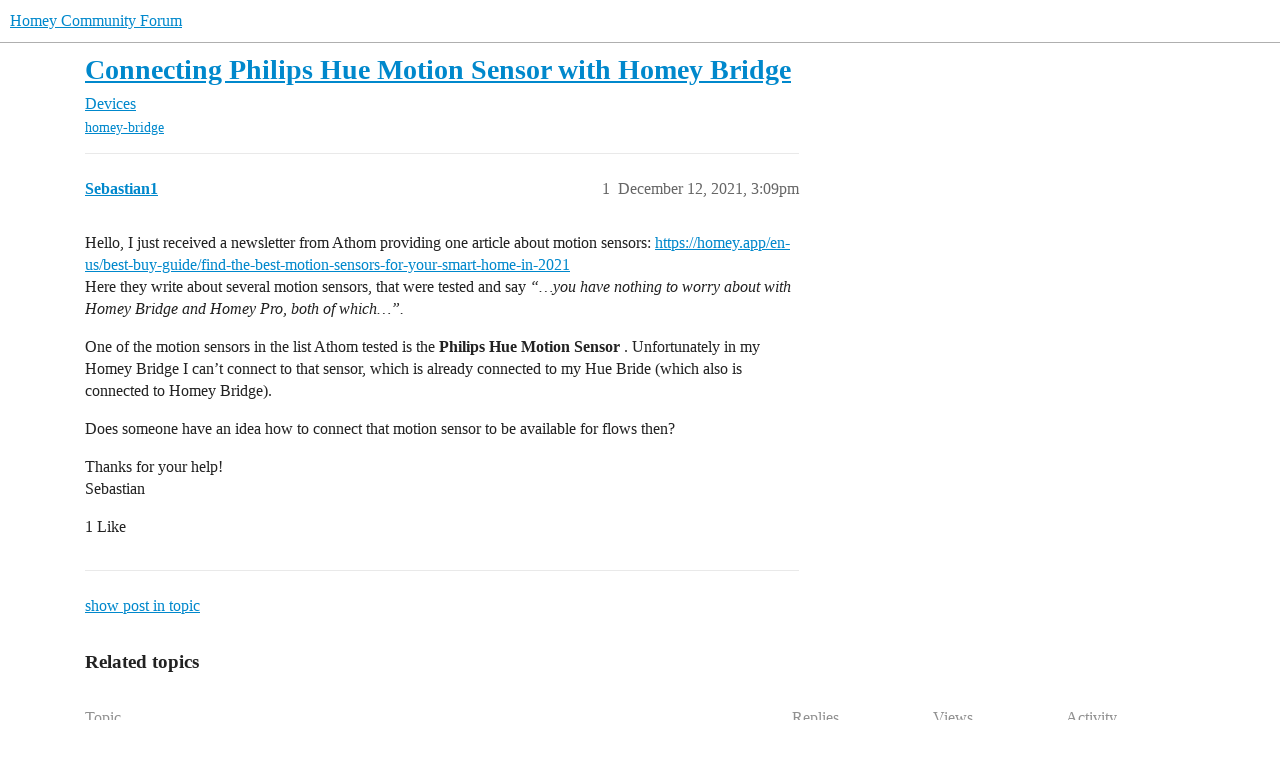

--- FILE ---
content_type: text/html; charset=utf-8
request_url: https://community.homey.app/t/connecting-philips-hue-motion-sensor-with-homey-bridge/56452/6
body_size: 4695
content:
<!DOCTYPE html>
<html lang="en">
  <head>
    <meta charset="utf-8">
    <title>Connecting Philips Hue Motion Sensor with Homey Bridge - #6 - Devices - Homey Community Forum</title>
    <meta name="description" content="Hello, I just received a newsletter from Athom providing one article about motion sensors: https://homey.app/en-us/best-buy-guide/find-the-best-motion-sensors-for-your-smart-home-in-2021 
Here they write about several mo&amp;hellip;">
    <meta name="generator" content="Discourse 2026.1.0-latest - https://github.com/discourse/discourse version 1676659dfa0f4a3e75814a2441fdc5789f93e7da">
<link rel="icon" type="image/png" href="https://us1.discourse-cdn.com/flex025/uploads/athom/optimized/2X/6/6d79fed4caffaa8d941cec0f6f39a1d570cb317d_2_32x32.png">
<link rel="apple-touch-icon" type="image/png" href="https://us1.discourse-cdn.com/flex025/uploads/athom/optimized/2X/6/6d79fed4caffaa8d941cec0f6f39a1d570cb317d_2_180x180.png">
<meta name="theme-color" media="(prefers-color-scheme: light)" content="#fff">
<meta name="theme-color" media="(prefers-color-scheme: dark)" content="#111111">

<meta name="color-scheme" content="light dark">

<meta name="viewport" content="width=device-width, initial-scale=1.0, minimum-scale=1.0, viewport-fit=cover">
<link rel="canonical" href="https://community.homey.app/t/connecting-philips-hue-motion-sensor-with-homey-bridge/56452" />


<link rel="search" type="application/opensearchdescription+xml" href="https://community.homey.app/opensearch.xml" title="Homey Community Forum Search">

    
    <link href="https://sea1.discourse-cdn.com/flex025/stylesheets/color_definitions_light-default_-1_5_d58bbdda5f46f5029b9816bfa2047e1d029c04eb.css?__ws=community.homey.app" media="(prefers-color-scheme: light)" rel="stylesheet" class="light-scheme"/><link href="https://sea1.discourse-cdn.com/flex025/stylesheets/color_definitions_dark_4_5_b4cb43b71dba5a98d6e7837ae880f3fb83f2bf54.css?__ws=community.homey.app" media="(prefers-color-scheme: dark)" rel="stylesheet" class="dark-scheme" data-scheme-id="4"/>

<link href="https://sea1.discourse-cdn.com/flex025/stylesheets/common_67ae5f684fbd74457e0780dee5be17cb58c6ed49.css?__ws=community.homey.app" media="all" rel="stylesheet" data-target="common"  />

  <link href="https://sea1.discourse-cdn.com/flex025/stylesheets/mobile_67ae5f684fbd74457e0780dee5be17cb58c6ed49.css?__ws=community.homey.app" media="(max-width: 39.99999rem)" rel="stylesheet" data-target="mobile"  />
  <link href="https://sea1.discourse-cdn.com/flex025/stylesheets/desktop_67ae5f684fbd74457e0780dee5be17cb58c6ed49.css?__ws=community.homey.app" media="(min-width: 40rem)" rel="stylesheet" data-target="desktop"  />



    <link href="https://sea1.discourse-cdn.com/flex025/stylesheets/automation_67ae5f684fbd74457e0780dee5be17cb58c6ed49.css?__ws=community.homey.app" media="all" rel="stylesheet" data-target="automation"  />
    <link href="https://sea1.discourse-cdn.com/flex025/stylesheets/checklist_67ae5f684fbd74457e0780dee5be17cb58c6ed49.css?__ws=community.homey.app" media="all" rel="stylesheet" data-target="checklist"  />
    <link href="https://sea1.discourse-cdn.com/flex025/stylesheets/discourse-adplugin_67ae5f684fbd74457e0780dee5be17cb58c6ed49.css?__ws=community.homey.app" media="all" rel="stylesheet" data-target="discourse-adplugin"  />
    <link href="https://sea1.discourse-cdn.com/flex025/stylesheets/discourse-ai_67ae5f684fbd74457e0780dee5be17cb58c6ed49.css?__ws=community.homey.app" media="all" rel="stylesheet" data-target="discourse-ai"  />
    <link href="https://sea1.discourse-cdn.com/flex025/stylesheets/discourse-akismet_67ae5f684fbd74457e0780dee5be17cb58c6ed49.css?__ws=community.homey.app" media="all" rel="stylesheet" data-target="discourse-akismet"  />
    <link href="https://sea1.discourse-cdn.com/flex025/stylesheets/discourse-cakeday_67ae5f684fbd74457e0780dee5be17cb58c6ed49.css?__ws=community.homey.app" media="all" rel="stylesheet" data-target="discourse-cakeday"  />
    <link href="https://sea1.discourse-cdn.com/flex025/stylesheets/discourse-details_67ae5f684fbd74457e0780dee5be17cb58c6ed49.css?__ws=community.homey.app" media="all" rel="stylesheet" data-target="discourse-details"  />
    <link href="https://sea1.discourse-cdn.com/flex025/stylesheets/discourse-github_67ae5f684fbd74457e0780dee5be17cb58c6ed49.css?__ws=community.homey.app" media="all" rel="stylesheet" data-target="discourse-github"  />
    <link href="https://sea1.discourse-cdn.com/flex025/stylesheets/discourse-lazy-videos_67ae5f684fbd74457e0780dee5be17cb58c6ed49.css?__ws=community.homey.app" media="all" rel="stylesheet" data-target="discourse-lazy-videos"  />
    <link href="https://sea1.discourse-cdn.com/flex025/stylesheets/discourse-local-dates_67ae5f684fbd74457e0780dee5be17cb58c6ed49.css?__ws=community.homey.app" media="all" rel="stylesheet" data-target="discourse-local-dates"  />
    <link href="https://sea1.discourse-cdn.com/flex025/stylesheets/discourse-narrative-bot_67ae5f684fbd74457e0780dee5be17cb58c6ed49.css?__ws=community.homey.app" media="all" rel="stylesheet" data-target="discourse-narrative-bot"  />
    <link href="https://sea1.discourse-cdn.com/flex025/stylesheets/discourse-policy_67ae5f684fbd74457e0780dee5be17cb58c6ed49.css?__ws=community.homey.app" media="all" rel="stylesheet" data-target="discourse-policy"  />
    <link href="https://sea1.discourse-cdn.com/flex025/stylesheets/discourse-presence_67ae5f684fbd74457e0780dee5be17cb58c6ed49.css?__ws=community.homey.app" media="all" rel="stylesheet" data-target="discourse-presence"  />
    <link href="https://sea1.discourse-cdn.com/flex025/stylesheets/discourse-solved_67ae5f684fbd74457e0780dee5be17cb58c6ed49.css?__ws=community.homey.app" media="all" rel="stylesheet" data-target="discourse-solved"  />
    <link href="https://sea1.discourse-cdn.com/flex025/stylesheets/discourse-templates_67ae5f684fbd74457e0780dee5be17cb58c6ed49.css?__ws=community.homey.app" media="all" rel="stylesheet" data-target="discourse-templates"  />
    <link href="https://sea1.discourse-cdn.com/flex025/stylesheets/discourse-topic-voting_67ae5f684fbd74457e0780dee5be17cb58c6ed49.css?__ws=community.homey.app" media="all" rel="stylesheet" data-target="discourse-topic-voting"  />
    <link href="https://sea1.discourse-cdn.com/flex025/stylesheets/footnote_67ae5f684fbd74457e0780dee5be17cb58c6ed49.css?__ws=community.homey.app" media="all" rel="stylesheet" data-target="footnote"  />
    <link href="https://sea1.discourse-cdn.com/flex025/stylesheets/hosted-site_67ae5f684fbd74457e0780dee5be17cb58c6ed49.css?__ws=community.homey.app" media="all" rel="stylesheet" data-target="hosted-site"  />
    <link href="https://sea1.discourse-cdn.com/flex025/stylesheets/poll_67ae5f684fbd74457e0780dee5be17cb58c6ed49.css?__ws=community.homey.app" media="all" rel="stylesheet" data-target="poll"  />
    <link href="https://sea1.discourse-cdn.com/flex025/stylesheets/spoiler-alert_67ae5f684fbd74457e0780dee5be17cb58c6ed49.css?__ws=community.homey.app" media="all" rel="stylesheet" data-target="spoiler-alert"  />
    <link href="https://sea1.discourse-cdn.com/flex025/stylesheets/discourse-ai_mobile_67ae5f684fbd74457e0780dee5be17cb58c6ed49.css?__ws=community.homey.app" media="(max-width: 39.99999rem)" rel="stylesheet" data-target="discourse-ai_mobile"  />
    <link href="https://sea1.discourse-cdn.com/flex025/stylesheets/discourse-solved_mobile_67ae5f684fbd74457e0780dee5be17cb58c6ed49.css?__ws=community.homey.app" media="(max-width: 39.99999rem)" rel="stylesheet" data-target="discourse-solved_mobile"  />
    <link href="https://sea1.discourse-cdn.com/flex025/stylesheets/discourse-topic-voting_mobile_67ae5f684fbd74457e0780dee5be17cb58c6ed49.css?__ws=community.homey.app" media="(max-width: 39.99999rem)" rel="stylesheet" data-target="discourse-topic-voting_mobile"  />
    <link href="https://sea1.discourse-cdn.com/flex025/stylesheets/discourse-ai_desktop_67ae5f684fbd74457e0780dee5be17cb58c6ed49.css?__ws=community.homey.app" media="(min-width: 40rem)" rel="stylesheet" data-target="discourse-ai_desktop"  />
    <link href="https://sea1.discourse-cdn.com/flex025/stylesheets/discourse-topic-voting_desktop_67ae5f684fbd74457e0780dee5be17cb58c6ed49.css?__ws=community.homey.app" media="(min-width: 40rem)" rel="stylesheet" data-target="discourse-topic-voting_desktop"  />
    <link href="https://sea1.discourse-cdn.com/flex025/stylesheets/poll_desktop_67ae5f684fbd74457e0780dee5be17cb58c6ed49.css?__ws=community.homey.app" media="(min-width: 40rem)" rel="stylesheet" data-target="poll_desktop"  />

  <link href="https://sea1.discourse-cdn.com/flex025/stylesheets/common_theme_8_1b34c4332edaff65ad98bfda92a88066da14bf91.css?__ws=community.homey.app" media="all" rel="stylesheet" data-target="common_theme" data-theme-id="8" data-theme-name="hide users column"/>
<link href="https://sea1.discourse-cdn.com/flex025/stylesheets/common_theme_5_ba75dd068f780dc79d88058b94658d504f75bb5a.css?__ws=community.homey.app" media="all" rel="stylesheet" data-target="common_theme" data-theme-id="5" data-theme-name="homey"/>
    
    

    <!-- Start: Google Analytics -->
<script async="" src="https://www.googletagmanager.com/gtag/js?id=UA-54367249-13" nonce="K8mhLqCWJUFi45lZJPY4rRfwx"></script>
<script defer="" src="https://sea1.discourse-cdn.com/flex025/theme-javascripts/e1765f7276f3199434ef8f372aaa0ddab6f34031.js?__ws=community.homey.app" data-theme-id="5" nonce="K8mhLqCWJUFi45lZJPY4rRfwx"></script>
<!-- End: Google Analytics -->

<script defer="" src="https://sea1.discourse-cdn.com/flex025/theme-javascripts/129b964beddb46292fa7fc56b0a857b756446c53.js?__ws=community.homey.app" data-theme-id="5" nonce="K8mhLqCWJUFi45lZJPY4rRfwx"></script>
<link rel="modulepreload" href="https://sea1.discourse-cdn.com/flex025/theme-javascripts/56e5a7430ecf41d7f6c1d8c30790256c397debde.js?__ws=community.homey.app" data-theme-id="3" nonce="K8mhLqCWJUFi45lZJPY4rRfwx">

    
        <link rel="alternate nofollow" type="application/rss+xml" title="RSS feed of &#39;Connecting Philips Hue Motion Sensor with Homey Bridge&#39;" href="https://community.homey.app/t/connecting-philips-hue-motion-sensor-with-homey-bridge/56452.rss" />
    <meta property="og:site_name" content="Homey Community Forum" />
<meta property="og:type" content="website" />
<meta name="twitter:card" content="summary" />
<meta name="twitter:image" content="https://us1.discourse-cdn.com/flex025/uploads/athom/original/3X/5/c/5ca9365a04188e305bca13c09960c3a77676809c.png" />
<meta property="og:image" content="https://us1.discourse-cdn.com/flex025/uploads/athom/original/3X/5/c/5ca9365a04188e305bca13c09960c3a77676809c.png" />
<meta property="og:url" content="https://community.homey.app/t/connecting-philips-hue-motion-sensor-with-homey-bridge/56452/6" />
<meta name="twitter:url" content="https://community.homey.app/t/connecting-philips-hue-motion-sensor-with-homey-bridge/56452/6" />
<meta property="og:title" content="Connecting Philips Hue Motion Sensor with Homey Bridge" />
<meta name="twitter:title" content="Connecting Philips Hue Motion Sensor with Homey Bridge" />
<meta property="og:description" content="Hello, I just received a newsletter from Athom providing one article about motion sensors: https://homey.app/en-us/best-buy-guide/find-the-best-motion-sensors-for-your-smart-home-in-2021  Here they write about several motion sensors, that were tested and say “…you have nothing to worry about with Homey Bridge and Homey Pro, both of which…”.  One of the motion sensors in the list Athom tested is the Philips Hue Motion Sensor . Unfortunately in my Homey Bridge I can’t connect to that sensor, which..." />
<meta name="twitter:description" content="Hello, I just received a newsletter from Athom providing one article about motion sensors: https://homey.app/en-us/best-buy-guide/find-the-best-motion-sensors-for-your-smart-home-in-2021  Here they write about several motion sensors, that were tested and say “…you have nothing to worry about with Homey Bridge and Homey Pro, both of which…”.  One of the motion sensors in the list Athom tested is the Philips Hue Motion Sensor . Unfortunately in my Homey Bridge I can’t connect to that sensor, which..." />
<meta property="og:article:section" content="Devices" />
<meta property="og:article:section:color" content="25AAE2" />
<meta property="og:article:tag" content="homey-bridge" />
<meta property="article:published_time" content="2021-12-12T15:09:16+00:00" />
<meta property="og:ignore_canonical" content="true" />


    <script type="application/ld+json">{"@context":"http://schema.org","@type":"QAPage","name":"Connecting Philips Hue Motion Sensor with Homey Bridge","mainEntity":{"@type":"Question","name":"Connecting Philips Hue Motion Sensor with Homey Bridge","text":"Hello, I just received a newsletter from Athom providing one article about motion sensors: <a href=\"https://homey.app/en-us/best-buy-guide/find-the-best-motion-sensors-for-your-smart-home-in-2021\" rel=\"noopener nofollow ugc\">https://homey.app/en-us/best-buy-guide/find-the-best-motion-sensors-for-your-smart-home-in-2021<\/a>\n\nHere they write about several motion sensors, that were tested and say “…you have nothing to worry about with Ho&hellip;","upvoteCount":1,"answerCount":1,"datePublished":"2021-12-12T15:09:16.809Z","author":{"@type":"Person","name":"Sebastian1","url":"https://community.homey.app/u/Sebastian1"},"acceptedAnswer":{"@type":"Answer","text":"[image] Sebastian1:\n\ndue to the limitations of the sensor.\n\nThat sounds like a load of @#&amp;)€=#. This is Athom’s choice to link to the Hue bridge and not have an app to link it straight to the Homey bridge. And even with the Hue bridge, it is all about server load, not sensor limitations. Their &hellip;","upvoteCount":2,"datePublished":"2021-12-14T16:48:51.687Z","url":"https://community.homey.app/t/connecting-philips-hue-motion-sensor-with-homey-bridge/56452/8","author":{"@type":"Person","name":"Edwin_D","url":"https://community.homey.app/u/Edwin_D"}}}}</script>
  </head>
  <body class="crawler ">
    
    <header>
  <a href="/">Homey Community Forum</a>
</header>

    <div id="main-outlet" class="wrap" role="main">
        <div id="topic-title">
    <h1>
      <a href="/t/connecting-philips-hue-motion-sensor-with-homey-bridge/56452">Connecting Philips Hue Motion Sensor with Homey Bridge</a>
    </h1>

      <div class="topic-category" itemscope itemtype="http://schema.org/BreadcrumbList">
          <span itemprop="itemListElement" itemscope itemtype="http://schema.org/ListItem">
            <a href="/c/devices/6" class="badge-wrapper bullet" itemprop="item">
              <span class='badge-category-bg' style='background-color: #25AAE2'></span>
              <span class='badge-category clear-badge'>
                <span class='category-name' itemprop='name'>Devices</span>
              </span>
            </a>
            <meta itemprop="position" content="1" />
          </span>
      </div>

      <div class="topic-category">
        <div class='discourse-tags list-tags'>
            <a href='https://community.homey.app/tag/homey-bridge' class='discourse-tag' rel="tag">homey-bridge</a>
        </div>
      </div>
  </div>

  

    <div itemscope itemtype='http://schema.org/DiscussionForumPosting'>
      <meta itemprop='headline' content='Connecting Philips Hue Motion Sensor with Homey Bridge'>
      <link itemprop='url' href='https://community.homey.app/t/connecting-philips-hue-motion-sensor-with-homey-bridge/56452'>
      <meta itemprop='datePublished' content='2021-12-12T15:09:16Z'>
        <meta itemprop='articleSection' content='Devices'>
      <meta itemprop='keywords' content='homey-bridge'>
      <div itemprop='publisher' itemscope itemtype="http://schema.org/Organization">
        <meta itemprop='name' content='Homey Community Forum'>
      </div>


          <div id='post_1'  class='topic-body crawler-post'>
            <div class='crawler-post-meta'>
              <span class="creator" itemprop="author" itemscope itemtype="http://schema.org/Person">
                <a itemprop="url" rel='nofollow' href='https://community.homey.app/u/Sebastian1'><span itemprop='name'>Sebastian1</span></a>
                
              </span>

                <link itemprop="mainEntityOfPage" href="https://community.homey.app/t/connecting-philips-hue-motion-sensor-with-homey-bridge/56452">


              <span class="crawler-post-infos">
                  <time  datetime='2021-12-12T15:09:16Z' class='post-time'>
                    December 12, 2021,  3:09pm
                  </time>
                  <meta itemprop='dateModified' content='2021-12-12T15:09:16Z'>
              <span itemprop='position'>1</span>
              </span>
            </div>
            <div class='post' itemprop='text'>
              <p>Hello, I just received a newsletter from Athom providing one article about motion sensors: <a href="https://homey.app/en-us/best-buy-guide/find-the-best-motion-sensors-for-your-smart-home-in-2021" rel="noopener nofollow ugc">https://homey.app/en-us/best-buy-guide/find-the-best-motion-sensors-for-your-smart-home-in-2021</a><br>
Here they write about several motion sensors, that were tested and say <em>“…you have nothing to worry about with Homey Bridge and Homey Pro, both of which…”.</em></p>
<p>One of the motion sensors in the list Athom tested is the <strong>Philips Hue Motion Sensor</strong> . Unfortunately in my Homey Bridge I can’t connect to that sensor, which is already connected to my Hue Bride (which also is connected to Homey Bridge).</p>
<p>Does someone have an idea how to connect that motion sensor to be available for flows then?</p>
<p>Thanks for your help!<br>
Sebastian</p>
            </div>

            <div itemprop="interactionStatistic" itemscope itemtype="http://schema.org/InteractionCounter">
              <meta itemprop="interactionType" content="http://schema.org/LikeAction"/>
              <meta itemprop="userInteractionCount" content="1" />
              <span class='post-likes'>1 Like</span>
            </div>


            
          </div>
    </div>

      <div role='navigation' itemscope itemtype='http://schema.org/SiteNavigationElement' class="topic-body crawler-post">
          <span itemprop='name'>
            <a itemprop="url" href="/t/connecting-philips-hue-motion-sensor-with-homey-bridge/56452#post_1">show post in topic</a>
          </span>
      </div>

    <div id="related-topics" class="more-topics__list " role="complementary" aria-labelledby="related-topics-title">
  <h3 id="related-topics-title" class="more-topics__list-title">
    Related topics
  </h3>
  <div class="topic-list-container" itemscope itemtype='http://schema.org/ItemList'>
    <meta itemprop='itemListOrder' content='http://schema.org/ItemListOrderDescending'>
    <table class='topic-list'>
      <thead>
        <tr>
          <th>Topic</th>
          <th></th>
          <th class="replies">Replies</th>
          <th class="views">Views</th>
          <th>Activity</th>
        </tr>
      </thead>
      <tbody>
          <tr class="topic-list-item" id="topic-list-item-109938">
            <td class="main-link" itemprop='itemListElement' itemscope itemtype='http://schema.org/ListItem'>
              <meta itemprop='position' content='1'>
              <span class="link-top-line">
                <a itemprop='url' href='https://community.homey.app/t/hue-motion-sensor-an-bridge/109938' class='title raw-link raw-topic-link'>Hue Motion Sensor an Bridge</a>
              </span>
              <div class="link-bottom-line">
                  <a href='/c/deutsch/18' class='badge-wrapper bullet'>
                    <span class='badge-category-bg' style='background-color: #AB9364'></span>
                    <span class='badge-category clear-badge'>
                      <span class='category-name'>🇩🇪 Deutsch (German)</span>
                    </span>
                  </a>
                  <div class="discourse-tags">
                      <a href='https://community.homey.app/tag/homey-pro' class='discourse-tag'>homey-pro</a>
                      ,&nbsp;
                      <a href='https://community.homey.app/tag/homey-bridge' class='discourse-tag'>homey-bridge</a>
                      
                  </div>
              </div>
            </td>
            <td class="replies">
              <span class='posts' title='posts'>4</span>
            </td>
            <td class="views">
              <span class='views' title='views'>202</span>
            </td>
            <td>
              May 16, 2024
            </td>
          </tr>
          <tr class="topic-list-item" id="topic-list-item-51592">
            <td class="main-link" itemprop='itemListElement' itemscope itemtype='http://schema.org/ListItem'>
              <meta itemprop='position' content='2'>
              <span class="link-top-line">
                <a itemprop='url' href='https://community.homey.app/t/homey-and-philips-hue-motion-sensor/51592' class='title raw-link raw-topic-link'>Homey and Philips hue motion sensor</a>
              </span>
              <div class="link-bottom-line">
                  <a href='/c/devices/6' class='badge-wrapper bullet'>
                    <span class='badge-category-bg' style='background-color: #25AAE2'></span>
                    <span class='badge-category clear-badge'>
                      <span class='category-name'>Devices</span>
                    </span>
                  </a>
                  <div class="discourse-tags">
                      <a href='https://community.homey.app/tag/zigbee' class='discourse-tag'>zigbee</a>
                      
                  </div>
              </div>
            </td>
            <td class="replies">
              <span class='posts' title='posts'>25</span>
            </td>
            <td class="views">
              <span class='views' title='views'>4649</span>
            </td>
            <td>
              July 26, 2022
            </td>
          </tr>
          <tr class="topic-list-item" id="topic-list-item-13493">
            <td class="main-link" itemprop='itemListElement' itemscope itemtype='http://schema.org/ListItem'>
              <meta itemprop='position' content='3'>
              <span class="link-top-line">
                <a itemprop='url' href='https://community.homey.app/t/philips-hue-motion-sensor-funktionieren-nicht-mehr/13493' class='title raw-link raw-topic-link'>Philips Hue Motion Sensor funktionieren nicht mehr</a>
              </span>
              <div class="link-bottom-line">
                  <a href='/c/deutsch/18' class='badge-wrapper bullet'>
                    <span class='badge-category-bg' style='background-color: #AB9364'></span>
                    <span class='badge-category clear-badge'>
                      <span class='category-name'>🇩🇪 Deutsch (German)</span>
                    </span>
                  </a>
                  <div class="discourse-tags">
                  </div>
              </div>
            </td>
            <td class="replies">
              <span class='posts' title='posts'>21</span>
            </td>
            <td class="views">
              <span class='views' title='views'>7509</span>
            </td>
            <td>
              May 23, 2019
            </td>
          </tr>
          <tr class="topic-list-item" id="topic-list-item-55967">
            <td class="main-link" itemprop='itemListElement' itemscope itemtype='http://schema.org/ListItem'>
              <meta itemprop='position' content='4'>
              <span class="link-top-line">
                <a itemprop='url' href='https://community.homey.app/t/hue-motion-sensor-not-found/55967' class='title raw-link raw-topic-link'>Hue Motion Sensor not found</a>
              </span>
              <div class="link-bottom-line">
                  <a href='/c/questions-help/8' class='badge-wrapper bullet'>
                    <span class='badge-category-bg' style='background-color: #652D90'></span>
                    <span class='badge-category clear-badge'>
                      <span class='category-name'>Questions &amp; Help</span>
                    </span>
                  </a>
                  <div class="discourse-tags">
                  </div>
              </div>
            </td>
            <td class="replies">
              <span class='posts' title='posts'>31</span>
            </td>
            <td class="views">
              <span class='views' title='views'>3774</span>
            </td>
            <td>
              July 26, 2023
            </td>
          </tr>
          <tr class="topic-list-item" id="topic-list-item-8057">
            <td class="main-link" itemprop='itemListElement' itemscope itemtype='http://schema.org/ListItem'>
              <meta itemprop='position' content='5'>
              <span class="link-top-line">
                <a itemprop='url' href='https://community.homey.app/t/hue-motion-sensor/8057' class='title raw-link raw-topic-link'>Hue motion sensor</a>
              </span>
              <div class="link-bottom-line">
                  <a href='/c/nederlands/vragen-en-hulp/77' class='badge-wrapper bullet'>
                    <span class='badge-category-bg' style='background-color: #F1592A'></span>
                    <span class='badge-category clear-badge'>
                      <span class='category-name'>Vragen &amp; hulp</span>
                    </span>
                  </a>
                  <div class="discourse-tags">
                  </div>
              </div>
            </td>
            <td class="replies">
              <span class='posts' title='posts'>36</span>
            </td>
            <td class="views">
              <span class='views' title='views'>5805</span>
            </td>
            <td>
              April 21, 2023
            </td>
          </tr>
      </tbody>
    </table>
  </div>
</div>





    </div>
    <footer class="container wrap">
  <nav class='crawler-nav'>
    <ul>
      <li itemscope itemtype='http://schema.org/SiteNavigationElement'>
        <span itemprop='name'>
          <a href='/' itemprop="url">Home </a>
        </span>
      </li>
      <li itemscope itemtype='http://schema.org/SiteNavigationElement'>
        <span itemprop='name'>
          <a href='/categories' itemprop="url">Categories </a>
        </span>
      </li>
      <li itemscope itemtype='http://schema.org/SiteNavigationElement'>
        <span itemprop='name'>
          <a href='/guidelines' itemprop="url">Guidelines </a>
        </span>
      </li>
        <li itemscope itemtype='http://schema.org/SiteNavigationElement'>
          <span itemprop='name'>
            <a href='https://legal.athom.com/?document=terms-and-conditions' itemprop="url">Terms of Service </a>
          </span>
        </li>
        <li itemscope itemtype='http://schema.org/SiteNavigationElement'>
          <span itemprop='name'>
            <a href='https://legal.athom.com/?document=privacy-policy' itemprop="url">Privacy Policy </a>
          </span>
        </li>
    </ul>
  </nav>
  <p class='powered-by-link'>Powered by <a href="https://www.discourse.org">Discourse</a>, best viewed with JavaScript enabled</p>
</footer>

    
    <!-- Start: Simple Analytics -->
<script async="" defer="" src="https://sa.athom.com/latest.js" nonce="K8mhLqCWJUFi45lZJPY4rRfwx"></script> 
<noscript><img src="https://sa.athom.com/noscript.gif" alt="" referrerpolicy="no-referrer-when-downgrade"></noscript>
<!-- End: Simple Analytics -->

<!-- Start: Statuspage -->
<script defer="" src="https://sea1.discourse-cdn.com/flex025/theme-javascripts/2de46b6ba5dbbbccfb50a39d9ec6ca65fad35b6d.js?__ws=community.homey.app" data-theme-id="5" nonce="K8mhLqCWJUFi45lZJPY4rRfwx"></script>
<!-- End: Statuspage -->
  </body>
  
</html>
